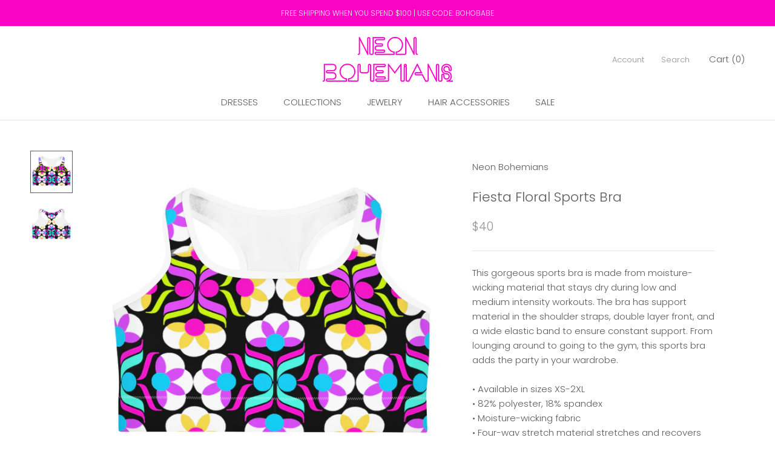

--- FILE ---
content_type: text/javascript
request_url: https://neonbohemians.com/cdn/shop/t/3/assets/custom.js?v=8814717088703906631547578360
body_size: -702
content:
//# sourceMappingURL=/cdn/shop/t/3/assets/custom.js.map?v=8814717088703906631547578360
